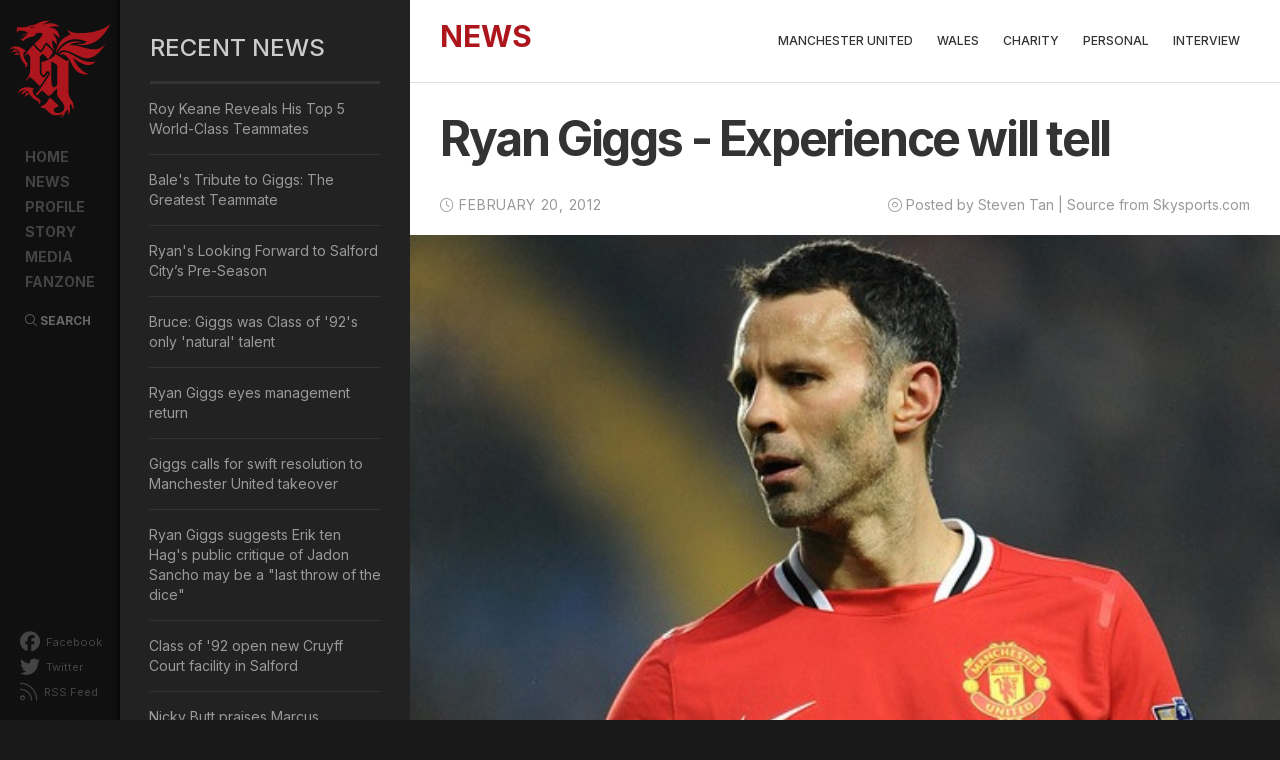

--- FILE ---
content_type: text/html; charset=utf-8
request_url: https://ryangiggs.cc/news/manchester-united/ryan-giggs-experience-will-tell
body_size: 8715
content:
<!DOCTYPE html>
<html lang="en" xml:lang="en" xmlns:og="http://opengraphprotocol.org/schema/"
    xmlns:fb="http://www.facebook.com/2008/fbml">

<head>
<meta http-equiv="Content-Type" content="text/html; charset=utf-8" />
    <title>
        Ryan Giggs - Experience will tell | Ryan Giggs | Manchester United & Wales    </title>

    <meta charset="utf-8">
    <meta http-equiv="X-UA-Compatible" content="IE=edge">
    <meta name="viewport" content="width=device-width, initial-scale=1">
    <meta name="description" content="Check out the latest news, information photos and videos about the football legend, Ryan Giggs. Web design and maintain by Steven Tan, a fan since 1992."
    />
    <!-- CDN Resources -->
    <link rel="stylesheet" href="https://stackpath.bootstrapcdn.com/bootstrap/3.4.1/css/bootstrap.min.css" integrity="sha384-HSMxcRTRxnN+Bdg0JdbxYKrThecOKuH5zCYotlSAcp1+c8xmyTe9GYg1l9a69psu" crossorigin="anonymous">
    <!--<link rel="stylesheet" href="https://pro.fontawesome.com/releases/v5.15.4/css/all.css" integrity="sha384-rqn26AG5Pj86AF4SO72RK5fyefcQ/x32DNQfChxWvbXIyXFePlEktwD18fEz+kQU" crossorigin="anonymous">-->
    <link rel="stylesheet" href="https://cdnjs.cloudflare.com/ajax/libs/animate.css/3.5.2/animate.min.css">
    <link rel="stylesheet" href="https://cdnjs.cloudflare.com/ajax/libs/fancybox/3.1.20/jquery.fancybox.min.css" />
    <link type="text/css" media="screen" rel="stylesheet" href="/sites/all/themes/rgv4/awards/honorable/awwwards.css" />

    <link rel="preconnect" href="https://fonts.googleapis.com">
    <link rel="preconnect" href="https://fonts.gstatic.com" crossorigin>
    <link href="https://fonts.googleapis.com/css2?family=Inter:wght@300;400;500;600;700&display=swap" rel="stylesheet">

    <!--[if IE]>
        <script src="https://cdnjs.cloudflare.com/ajax/libs/html5shiv/3.7.3/html5shiv.min.js"></script>
        <script src="https://cdnjs.cloudflare.com/ajax/libs/respond.js/1.4.2/respond.min.js"></script>
    <![endif]-->

    <!-- CDN Resources -->

    <link rel="apple-touch-icon" sizes="180x180" href="/apple-touch-icon.png?v=NmEopamgLa">
    <link rel="icon" type="image/png" href="/favicon-32x32.png?v=NmEopamgLa" sizes="32x32">
    <link rel="icon" type="image/png" href="/favicon-16x16.png?v=NmEopamgLa" sizes="16x16">
    <link rel="manifest" href="/manifest.json?v=NmEopamgLa">
    <link rel="mask-icon" href="/safari-pinned-tab.svg?v=NmEopamgLa" color="#ad161c">
    <link rel="shortcut icon" href="/favicon.ico?v=NmEopamgLa">
    <meta name="msapplication-TileColor" content="#161616">
    <meta name="msapplication-TileImage" content="/mstile-144x144.png?v=NmEopamgLa">
    <meta name="theme-color" content="#161616">

    <!--Facebook Metadata /-->
    <meta property="fb:pages" content="18220898630" />
    <meta property="og:description" content="" />
    <meta property="og:type" content="article" />
    <meta property="og:title" content="Ryan Giggs - Experience will tell | Ryan Giggs | Manchester United & Wales" />
    <meta property="og:site_name" content="RyanGiggs.cc | Manchester United & Wales" />
    <meta property="og:url" content="http://ryangiggs.cc/news/manchester-united/ryan-giggs-experience-will-tell"
    />
    <!--<meta property="og:image" content="http://www.ryangiggs.cc/sites/all/themes/rgv4/fb/default-site-01.jpg" />-->

    <!--Twitter Metadata /-->
    <meta name="twitter:card" content="summary">
    <meta name="twitter:site" content="@RyanGiggs_cc">
    <meta name="twitter:title" content="Ryan Giggs - Experience will tell | Ryan Giggs | Manchester United & Wales">
    <meta name="twitter:description" content="A Ryan Giggs fan site special dedicated to the football genius. Web design by Steven Tan.">
    <meta name="twitter:creator" content="@chrisven11">
    <!--<meta name="twitter:image:src" content="http://www.ryangiggs.cc/sites/all/themes/rgv4/fb/default-site-01.jpg">-->
    <meta name="twitter:domain" content="http://www.ryangiggs.cc">


    <meta http-equiv="Content-Type" content="text/html; charset=utf-8" />
<meta property="fb:app_id" content="175376832486364"/>

<link rel="shortcut icon" href="/sites/all/themes/rgv4/favicon.ico" type="image/x-icon" />
<meta name="description" content="Ryan Giggs believes Manchester United's past experience of title chases offers them the upper hand in this season's Premier League pursuit. The Red Devils have secured 12 top-flight titles under Sir Alex Ferguson, taking their overall tally to a record-breaking 19." />
<meta name="keywords" content="Manchester United,Premier League,Ryan Giggs,Sir Alex Ferguson" />
<link rel="canonical" href="https://ryangiggs.cc/news/manchester-united/ryan-giggs-experience-will-tell" />
<meta name="revisit-after" content="1 day" />
    <link type="text/css" rel="stylesheet" media="all" href="/modules/node/node.css?L" />
<link type="text/css" rel="stylesheet" media="all" href="/modules/system/defaults.css?L" />
<link type="text/css" rel="stylesheet" media="all" href="/modules/system/system.css?L" />
<link type="text/css" rel="stylesheet" media="all" href="/modules/system/system-menus.css?L" />
<link type="text/css" rel="stylesheet" media="all" href="/modules/user/user.css?L" />
<link type="text/css" rel="stylesheet" media="all" href="/sites/all/modules/cck/theme/content-module.css?L" />
<link type="text/css" rel="stylesheet" media="all" href="/sites/all/modules/ckeditor/ckeditor.css?L" />
<link type="text/css" rel="stylesheet" media="all" href="/sites/all/modules/ctools/css/ctools.css?L" />
<link type="text/css" rel="stylesheet" media="all" href="/sites/all/modules/filefield/filefield.css?L" />
<link type="text/css" rel="stylesheet" media="all" href="/sites/all/modules/mollom/mollom.css?L" />
<link type="text/css" rel="stylesheet" media="all" href="/sites/all/modules/panels/css/panels.css?L" />
<link type="text/css" rel="stylesheet" media="all" href="/sites/all/modules/tagadelic/tagadelic.css?L" />
<link type="text/css" rel="stylesheet" media="all" href="/sites/all/modules/cck/modules/fieldgroup/fieldgroup.css?L" />
<link type="text/css" rel="stylesheet" media="all" href="/sites/all/modules/views/css/views.css?L" />
<link type="text/css" rel="stylesheet" media="all" href="/sites/all/themes/rgv4/css/rgcc-v400.css?L" />
<link type="text/css" rel="stylesheet" media="all" href="/sites/all/themes/rgv4/css/pushy.css?L" />
<link type="text/css" rel="stylesheet" media="all" href="/sites/all/themes/rgv4/css/swiper.min.css?L" />
<link type="text/css" rel="stylesheet" media="all" href="/sites/all/themes/rgv4/css/loading.css?L" />
<link type="text/css" rel="stylesheet" media="all" href="/sites/all/themes/rgv4/css/animate.css?L" />
        <!--[if IE 8]>
                <![endif]-->
    <!--[if IE 7]>
                <![endif]-->
    <!--[if lte IE 6]>
                <![endif]-->
    
    <link rel="alternate" type="application/rss+xml" title="RyanGiggs.cc | Manchester United & Wales" href="http://www.ryangiggs.cc/feed"
    />

    <!-- FA -->
    <script src="https://kit.fontawesome.com/2252c15220.js" crossorigin="anonymous"></script>
    <!-- GA START -->
    <script>
        (function (i, s, o, g, r, a, m) {
            i['GoogleAnalyticsObject'] = r;
            i[r] = i[r] || function () {
                (i[r].q = i[r].q || []).push(arguments)
            }, i[r].l = 1 * new Date();
            a = s.createElement(o),
                m = s.getElementsByTagName(o)[0];
            a.async = 1;
            a.src = g;
            m.parentNode.insertBefore(a, m)
        })(window, document, 'script', 'https://www.google-analytics.com/analytics.js', 'ga');

        ga('create', 'UA-658685-1', 'auto');
        ga('require', 'GTM-WN4KQZZ');
        ga('send', 'pageview');
    </script>
    <!-- GA END -->
    <!-- Global site tag (gtag.js) - Google Analytics -->
    <script async src="https://www.googletagmanager.com/gtag/js?id=UA-658685-1"></script>
    <script>
        window.dataLayer = window.dataLayer || [];
        function gtag(){dataLayer.push(arguments);}
        gtag('js', new Date());

        gtag('config', 'UA-658685-1');
    </script>


    <!-- Gadsense -->
    <script async src="//pagead2.googlesyndication.com/pagead/js/adsbygoogle.js"></script>
    <script>
        (adsbygoogle = window.adsbygoogle || []).push({
            google_ad_client: "ca-pub-4604521434368367",
            enable_page_level_ads: true
        });
    </script>

    <script type="application/ld+json">
        { "@context" : "http://schema.org",
        "@type" : "Person",
        "Name" : "Ryan Giggs",
            "birthDate": "29 November 1973",
            "familyName": "Giggs",
            "givenName": "Ryan Joseph Giggs",
        "url" : "https://www.ryangiggs.cc",
        "sameAs" : ["http://www.facebook.com/ryangiggscc","https://twitter.com/RyanGiggs_cc", "https://www.instagram.com/ryangiggs.cc/"],
        "image" : "http://www.ryangiggs.cc/sites/all/themes/rgv4/profile/rg-profile.jpg"
        }
    </script>

</head>

<body id="" class="not-front not-logged-in page-node node-type-news no-sidebars">
    <!-- FB SDK -->
    <div id="fb-root"></div>
    <script>
        (function (d, s, id) {
            var js, fjs = d.getElementsByTagName(s)[0];
            if (d.getElementById(id)) return;
            js = d.createElement(s);
            js.id = id;
            js.src = "//connect.facebook.net/en_US/sdk.js#xfbml=1&version=v2.4&appId=175376832486364";
            fjs.parentNode.insertBefore(js, fjs);
        }(document, 'script', 'facebook-jssdk'));
    </script>
    <!-- FB SDK END -->
    <div class="preloader-branding"></div>
    <div class="mainContainer clearfix">

    <!-- SIDE MENU ZONE -->
    <!-- ============== -->

    <div id="Sidebar" class="Sidebar clearfix">
        <!-- Pushy Menu -->
        <nav class="pushy pushy-left">
            <div id="Logo">
                <a href="/" title="Ryan Giggs | Manchester United &amp; Wales">
                    Ryan Giggs | Manchester United &amp; Wales                </a>
            </div>
            <!--?php print giggsy_menu($primary_links, 'primary-menu'); ?-->
            <ul id="MenuBlock" class="links"><li id="home" class=" first"><a href="/home"><span>Home</span></a></li>
<li id="news"><a href="/news"><span>News</span></a></li>
<li id="profile"><a href="/profile" title="Ryan Giggs Profile"><span>Profile</span></a></li>
<li id="story"><a href="/story/giggslegend" title="Ryan Giggs Story"><span>Story</span></a></li>
<li id="media"><a href="/media/videos" title=""><span>Media</span></a></li>
<li id="fanzone" class=" last"><a href="https://www.facebook.com/ryangiggscc" title="RyanGiggs.cc @ Facebook"><span>Fanzone</span></a></li>
</ul>
                <ul id="SocialBlock">
                    <li><a href="http://www.facebook.com/ryangiggscc" target="_blank"><i class="fab fa-facebook"></i> Facebook</a>
                    </li>
                    <li><a href="https://twitter.com/RyanGiggs_cc" target="_blank"><i class="fab fa-twitter"></i> Twitter</a>
                    </li>
                    <!--<li><a href="https://www.instagram.com/ryangiggs.cc/" target="_blank"><i class="fab fa-instagram"></i> Instagram</a>
                    </li>-->
                    <li><a href="/feed" target="_blank"><i class="fal fa-rss"></i> RSS Feed</a>
                    </li>
                    <!--<li><a href="https://www.addthis.com/bookmark.php?v=300" class="addthis_button" title="Share this Ryan Giggs related content"><i class="fal fa-plus-square"></i> Share</a>
                    </li>-->
                </ul>
        </nav>
                <div id="searchBlock">
                    <a class="searchBtn" data-toggle="modal" data-target=".search-modal-lg"><i class="fal fa-search"></i> Search</a>
                </div>
        <!-- Site Overlay -->
        <div class="site-overlay"></div>
    </div>



    <div id="SidebarSlim" class="SidebarSlim panelIn visible-xs visible-sm clearfix">

        <div id="Logo">
                <a href="/" title="Ryan Giggs | Manchester United &amp; Wales">
                    Ryan Giggs | Manchester United &amp; Wales        </div>
        <div id="menuTrigger" class="visible-xs visible-sm"><a href="#" id="trigger" class="menu-btn"><i class="fal fa-bars">&nbsp;</i></a>
        </div>
        <div id="searchBlock">
            <a  class="searchBtn" data-toggle="modal" data-target=".search-modal-lg"><i class="fal fa-search fa-2x"></i></a>
        </div>
        <ul id="SocialBlock">
            <h6>FOLLOW</h6>
                    <li><a href="http://www.facebook.com/ryangiggscc" target="_blank"><i class="fab fa-facebook"></i></a>
                    </li>
                    <li><a href="https://twitter.com/RyanGiggs_cc" target="_blank"><i class="fab fa-twitter"></i></a>
                    </li>
                    <li><a href="https://www.instagram.com/ryangiggs.cc/" target="_blank"><i class="fab fa-instagram"></i></a>
                    </li>
                    <li><a href="/feed" target="_blank"><i class="fal fa-rss"></i></a>
                    </li>
                    <li><a href="https://www.addthis.com/bookmark.php?v=300" class="addthis_button" title="Share this Ryan Giggs related content"><i class="fal fa-plus-square"></i></a>
                    </li>
        </ul>
    </div>

    <!-- === MAINBOARD AREA === -->

    <div id="Pageboard" class="Pageboard cat_Ryan Giggs - Experience will tell_page clearfix">
        <div class="mbWrapper">
            <!-- ================== -->
            <div class="col-sm-12 containerV4 innerPageV4">
                <!-- bootstrap container -->

                <div class="row">

                    <div id="main" class="mainV4 clearfix">

                        <!--<div id="navi-group" class="frameLeftV4"></div>-->
                        <div id='main-group' class='frameRightV4 col-sm-12 col-md-9 col-md-push-3'>                            <!-- CONTENT HEADER ZONE -->
                            <div id="Header" class="col-sm-12 HeaderZone">

                                                                    <div id="contentHDzone" class="contentHD zoneWrapper">
                                        <div class="submenuMobile"><i class="fal fa-chevron-down"></i></div>
                                        
<!-- BLK - Checkpoint #1 -->
<!-- BLK - Checkpoint #4 -->
<!-- BLK - Checkpoint #5 -->
<h2 class="title block-title">News</h2>
<!-- BLK - Checkpoint #6 -->
<!-- BLK - Checkpoint #7 -->
<div class="menu-block-2 menu-name-primary-links parent-mlid-679 menu-level-1">
  <ul class="menu"><li class="leaf first menu-mlid-686"><a href="/news/manchester-united" title="">Manchester United</a></li>
<li class="leaf menu-mlid-687"><a href="/news/wales" title="">Wales</a></li>
<li class="leaf menu-mlid-688"><a href="/news/charity" title="">Charity</a></li>
<li class="leaf menu-mlid-689"><a href="/news/personal" title="">Personal</a></li>
<li class="leaf last menu-mlid-950"><a href="/news/interview" title="">Interview</a></li>
</ul></div>
<!-- BLK - Checkpoint #8 -->                                    </div>
                                    
                            </div>
                            <!-- CONTENT HEADER ZONE END -->
                            <div class="v4Col-01 col-sm-12">
                                <div id="content-group" class="content-group nested ">
                                                                                                                                                                        <a name="main-content-area" id="main-content-area"></a>
                                                
                                                    <div id="content-inner" class="content-inner block">
                                                        <div id="content-inner-inner" class="content-inner-inner inner">
                                                                                                                            <h1 class="title">Ryan Giggs - Experience will tell</h1>
                                                                
                                                                                                                                            <div id="content-content" class="content-content">
                                                                            <!-- page.tpl.check#1 -->
                                                                                                                                                        

    
   
<div id="node-607" class="node ">
    <div class="inner">
        
        
                
        <div class="meta">
            <div class="postDate">
                <i class="fal fa-clock"></i>
                February 20, 2012            </div>
            <div class="postInfo">
                <i class="fal fa-dot-circle"></i> <span class="submitted">Posted by Steven Tan  | Source from Skysports.com</span>
            </div>
        </div>
        <!-- node.tpl.check#1 -->
        
        <!-- node.tpl.check#2 -->
        <div class="content clearfix">
            <!-- node.tpl.check#3 -->
            <!-- node.tpl.check#4 -->
            <div class="field field-type-filefield field-field-image-primary">
    <div class="field-items">
            <div class="field-item odd">
                    <img  class="imagefield imagefield-field_image_primary" width="520" height="316" alt="" src="https://ryangiggs.cc/system/files/120220.jpg?1329745508" />        </div>
        </div>
</div>
<p>
	Ryan Giggs believes Manchester United&#39;s past experience of title chases offers them the upper hand in this season&#39;s Premier League pursuit.</p>
<p>	The Red Devils have secured 12 top-flight titles under Sir Alex Ferguson, taking their overall tally to a record-breaking 19.</p>
<p>	Having been there and done it on some many previous occasions, United are confident that they can once again come out on top in the race to secure English football&#39;s most prestigious prize.</p>
<p>	At present, arch-rivals Manchester City lead the way, with the Blues holding a two-point advantage at the summit.</p>
<p>	Giggs, who has been involved in all 12 of United&#39;s Premier League successes to date, appreciates that City have put themselves in pole position to take the crown, but says United have the hunger and desire required to overhaul their neighbours.</p>
<p>	&quot;I think in most people&#39;s eyes they&#39;re favourites because they&#39;re top of the league, and because of the quality they&#39;ve got, and the football they played early season,&quot; the 38-year-old told United&#39;s official website.</p>
<p>	&quot;You can&#39;t ignore the money and the quality they&#39;ve got, and their strength in depth.</p>
<p>	&quot;They&#39;re obviously trying to lay the foundations for 10, 20, 30 years. Whether it happens or not we&#39;ll have to wait and see.</p>
<p>	&quot;It&#39;s just down to which team handles it (pressure) best.</p>
<p>	&quot;They&#39;ve got a lot of experience, they&#39;ve got players who&#39;ve won things, but we like to think we&#39;ve got a good mix of experience and hunger.</p>
<p>	&quot;I think the experience of doing it before with the manager (is key).</p>
<p>	<strong>&quot;We&#39;ve got older players who&#39;ve been there, and younger players who haven&#39;t and really want to win things, so hopefully that&#39;s in our favour.&quot;</strong></p>
            <!-- node.tpl.check#5 -->
                        <div class="addthis_recommended_vertical" style="margin-top: 50px;"></div>
        </div>
                
        <!-- node.tpl.check#6 -->

        <!-- TAG KEYWORDS -->
        <div class="tags-3"><span class="only-vocabulary-3"><li class="vocabulary-3"> <i class="fal fa-tags"></i> Related keywords: <span class="term-13"><a href="/tag/manchester-united">Manchester United</a></span>, <span class="term-28"><a href="/tag/sir-alex-ferguson">Sir Alex Ferguson</a></span>, <span class="term-22"><a href="/tag/ryan-giggs">Ryan Giggs</a></span>, <span class="term-55"><a href="/tag/premier-league">Premier League</a></span></li></span></ul></div>

    
    <!-- node.tpl.check#7 -->
        <!-- node.tpl.check#10 -->
</div>
<!-- /inner -->

</div>
<!-- /node-607 -->
                                                                                    <!-- page.tpl.check#2 -->
                                                                                                                                                                    <!-- page.tpl.check#3 -->
                                                                                    
                                                                        </div>
                                                                        <!-- /content-content -->
                                                                        
                                                        </div>
                                                        <!-- /content-inner-inner -->
                                                    </div>
                                                    <!-- /content-inner -->
                                </div>
                                <!-- /content-group -->
                            </div>
                            <!-- /v4Col-01 -->
                    </div>
                    <!-- /main-group -->


                                            <div class="v4Col-02 col-sm-12 col-md-3 col-md-pull-9">
                            <div id="v4Col-02-zone" class="v4Col-02-zone sidebarV4">
                                
<!-- BLK - Checkpoint #1 -->
<!-- BLK - Checkpoint #4 -->
<!-- BLK - Checkpoint #5 -->
<h2 class="title block-title">Recent News</h2>
<!-- BLK - Checkpoint #6 -->
<!-- BLK - Checkpoint #7 -->
<div class="view view-Recent-news-sidebar view-id-Recent_news_sidebar view-display-id-block_1 view-dom-id-9ae90e4435431bd818abee6db9dfca7e">
    
  
  
      <div class="view-content">
        <div class="views-row views-row-1 views-row-odd views-row-first boxListing news">
      
  <div class="views-field views-field-title">        <a href="/news/manchester-united/roy-keane-reveals-his-top-5-world-class-teammates">Roy Keane Reveals His Top 5 World-Class Teammates</a>  </div>  </div>
  <div class="views-row views-row-2 views-row-even boxListing news">
      
  <div class="views-field views-field-title">        <a href="/news/wales/bales-tribute-giggs-greatest-teammate">Bale&#039;s Tribute to Giggs: The Greatest Teammate</a>  </div>  </div>
  <div class="views-row views-row-3 views-row-odd boxListing news">
      
  <div class="views-field views-field-title">        <a href="/news/personal/ryans-looking-forward-salford-city-pre-season">Ryan&#039;s Looking Forward to Salford City’s Pre-Season</a>  </div>  </div>
  <div class="views-row views-row-4 views-row-even boxListing news">
      
  <div class="views-field views-field-title">        <a href="/news/manchester-united/bruce-giggs-was-class-92s-only-natural-talent">Bruce: Giggs was Class of &#039;92&#039;s only &#039;natural&#039; talent</a>  </div>  </div>
  <div class="views-row views-row-5 views-row-odd boxListing news">
      
  <div class="views-field views-field-title">        <a href="/news/personal/ryan-giggs-eyes-management-return">Ryan Giggs eyes management return</a>  </div>  </div>
  <div class="views-row views-row-6 views-row-even boxListing news">
      
  <div class="views-field views-field-title">        <a href="/news/manchester-united/giggs-calls-swift-resolution-manchester-united-takeover">Giggs calls for swift resolution to Manchester United takeover</a>  </div>  </div>
  <div class="views-row views-row-7 views-row-odd boxListing news">
      
  <div class="views-field views-field-title">        <a href="/news/manchester-united/ryan-giggs-erik-ten-hags-jadon-sancho-may-be-last-throw-of-the-dice">Ryan Giggs suggests Erik ten Hag&#039;s public critique of Jadon Sancho may be a &quot;last throw of the dice&quot;</a>  </div>  </div>
  <div class="views-row views-row-8 views-row-even boxListing news">
      
  <div class="views-field views-field-title">        <a href="/news/personal/class-92-open-new-cruyff-court-facility-salford">Class of &#039;92 open new Cruyff Court facility in Salford</a>  </div>  </div>
  <div class="views-row views-row-9 views-row-odd boxListing news">
      
  <div class="views-field views-field-title">        <a href="/news/manchester-united/nicky-butt-praises-marcus-rashford-unbelievable-talent">Nicky Butt praises Marcus Rashford&#039;s unbelievable talent</a>  </div>  </div>
  <div class="views-row views-row-10 views-row-even views-row-last boxListing news">
      
  <div class="views-field views-field-title">        <a href="/news/manchester-united/eric-cantona-names-two-football-icons-he-admires-most">Eric Cantona names the two football icons he admires most</a>  </div>  </div>
    </div>
  
  
  
  
  
  
</div><!-- BLK - Checkpoint #8 -->
<!-- BLK - Checkpoint #1 -->
<!-- BLK - Checkpoint #4 -->
<!-- BLK - Checkpoint #5 -->
<h2 class="title block-title">Archived</h2>
<!-- BLK - Checkpoint #6 -->
<!-- BLK - Checkpoint #7 -->
<div class="view view-archive view-id-archive view-display-id-block archiveBlock dropdown view-dom-id-273e2537e14805ee4268abb10eabddc8">
        <div class="view-header">
      <p>Archived by year <span><i class="fa fa-chevron-down"></i></span></p>
    </div>
  
  
  
      <div class="view-content">
      <div class="item-list">
  <ul class="views-summary">
      <li><a href="/archive/2024">2024</a>
              (5)
          </li>
      <li><a href="/archive/2023">2023</a>
              (4)
          </li>
      <li><a href="/archive/2022">2022</a>
              (2)
          </li>
      <li><a href="/archive/2021">2021</a>
              (4)
          </li>
      <li><a href="/archive/2020">2020</a>
              (151)
          </li>
      <li><a href="/archive/2019">2019</a>
              (155)
          </li>
      <li><a href="/archive/2018">2018</a>
              (145)
          </li>
      <li><a href="/archive/2017">2017</a>
              (170)
          </li>
      <li><a href="/archive/2016">2016</a>
              (185)
          </li>
      <li><a href="/archive/2015">2015</a>
              (183)
          </li>
      <li><a href="/archive/2014">2014</a>
              (252)
          </li>
      <li><a href="/archive/2013">2013</a>
              (399)
          </li>
      <li><a href="/archive/2012">2012</a>
              (403)
          </li>
      <li><a href="/archive/2011">2011</a>
              (391)
          </li>
      <li><a href="/archive/2010">2010</a>
              (79)
          </li>
      <li><a href="/archive/2009">2009</a>
              (7)
          </li>
      <li><a href="/archive/2008">2008</a>
              (4)
          </li>
      <li><a href="/archive/2007">2007</a>
              (1)
          </li>
      <li><a href="/archive/2006">2006</a>
              (1)
          </li>
      <li><a href="/archive/2004">2004</a>
              (1)
          </li>
      <li><a href="/archive/2003">2003</a>
              (2)
          </li>
      <li><a href="/archive/2002">2002</a>
              (3)
          </li>
    </ul>
</div>
    </div>
  
  
  
  
  
  
</div><!-- BLK - Checkpoint #8 -->
<!-- BLK - Checkpoint #1 -->
<!-- BLK - Checkpoint #4 -->
<!-- BLK - Checkpoint #7 -->

<div class="advertisement group-tids-44" id="group-id-tids-44"><script type='text/javascript' src='https://ryangiggs.cc/modules/ad/serve.php?q=1&amp;t=44&amp;u=node%2F607&amp;l=news%2Fmanchester-united%2Fryan-giggs-experience-will-tell'></script></div>
<!-- BLK - Checkpoint #8 -->                            </div>
                        </div>
                        <!-- /sidebar-last -->
                                                    <!-- /v4Col-02 -->
                </div>
                <!-- /mainV4 -->
            </div>
            <!-- /bootstrap container -->
        </div>


        <!-- /mbWrapper -->
        <!-- FOOTER -->

        <!-- FOOTER BANNERS ZONE -->
                        <!-- END FOOTER BANNERS ZONE -->

                                    <div id="Footer" class="col-sm-12 Footer clearfix">
                        <div class="row">
                            
<!-- BLK - Checkpoint #1 -->
<!-- BLK - Checkpoint #4 -->
<!-- BLK - Checkpoint #7 -->
<div class="copyright col-xs-12 col-sm-7">
<div class="footerLogo pull-left">
		<img loading="lazy" src="/sites/all/themes/rgv4/images/logo-rgcc.png" /></div>
<div class="noteTxt pull-left">
		Copyright 2002-2020. RyanGiggs.cc. All rights reserved.<br />
		Web Design and Powered by <a href="mailto:webmaster@ryangiggs.cc">Steven Tan</a>.
<div class="statcounter">
			<img class="statcounter" src="//c.statcounter.com/6616735/0/c899cb58/0/" style="vertical-align: top;" /> visitors since 26-02-2002.</div>
</div>
</div>
<div class="powered col-xs-12 col-sm-5">
<ul>
<li>
			<a href="http://www.itwin.asia" target="_blank" title="ITWIN Technology Sdn Bhd"><img loading="lazy" src="/sites/all/themes/rgv4/images/logo-itwin.png" /><span>Hosted by<br />
			ITWIN</span></a></li>
<li>
			<a href="http://www.stevennet.cc" target="_blank" title="Steven Tan Official Website"><img loading="lazy" src="/sites/all/themes/rgv4/images/logo-stevennet.png" /><span>Web Design by<br />
			Steven Tan</span></a></li>
</ul>
</div>
<!-- Start of StatCounter Code for Default Guide --><!-- Start of StatCounter Code for Default Guide --><script type="text/html">
var sc_project=6616735; 
var sc_invisible=0; 
var sc_security="c899cb58"; 
var sc_text=2;
var scJsHost = (("https:" == document.location.protocol) ? "https://secure." : "http://www."); document.write("<sc"+"ript type='text/javascript' src='" + scJsHost + "statcounter.com/counter/counter.js'>");
</sc"+"ript></script><!-- End of StatCounter Code for Default Guide --><!-- End of StatCounter Code for Default Guide --><div>
	&nbsp;</div>
<!-- BLK - Checkpoint #8 -->                        </div>
                    </div>
                                            <!-- FOOTER END -->
    </div>
    <!-- /Mainboard -->

    <!-- /SEARCH MODAL -->
    <div class="modal fade search-modal-lg" tabindex="-1" role="dialog" aria-labelledby="searchModal">
        <div class="modal-dialog modal-lg" role="document">
            <div class="modal-content">
                <div class="modal-header">
                    
                    <h4 class="modal-title" id="mySearchLabel">Search This Site</h4>
                </div>
                <div class="modal-body">
                                    
<!-- BLK - Checkpoint #1 -->
<!-- BLK - Checkpoint #4 -->
<!-- BLK - Checkpoint #5 -->
<h2 class="title block-title">Search</h2>
<!-- BLK - Checkpoint #6 -->
<!-- BLK - Checkpoint #7 -->
<form action="/news/manchester-united/ryan-giggs-experience-will-tell"  accept-charset="UTF-8" method="post" id="search-block-form">
<div><div class="container-inline">
  <div class="form-item" id="edit-search-block-form-1-wrapper">
 <label for="edit-search-block-form-1">Search this site: </label>
 <input type="text" maxlength="128" name="search_block_form" id="edit-search-block-form-1" size="15" value="" title="Enter the terms you wish to search for." class="form-text" />
</div>
<input type="submit" name="op" id="edit-submit" value="Search"  class="form-submit" />
<input type="hidden" name="form_build_id" id="form-zDABlxHQ7xZt9_CNGZI0aPK2wdPXCntmqN5TwK9DbBQ" value="form-zDABlxHQ7xZt9_CNGZI0aPK2wdPXCntmqN5TwK9DbBQ"  />
<input type="hidden" name="form_id" id="edit-search-block-form" value="search_block_form"  />
</div>

</div></form>
<!-- BLK - Checkpoint #8 -->                                            <div class="searchIcon"><i class="fal fa-search" aria-hidden="true"></i></div>
                </div>
            </div>
        </div>
        <button type="button" class="close" data-dismiss="modal" aria-label="Close"><span aria-hidden="true">&times;</span></button>
    </div>
    <!-- /SEARCH MODAL END -->

    
	
	



 </div><!-- /page -->



 <div id="stick-box">
    <div id="scrollToTop">
      <i class="fal fa-arrow-up"></i>
    </div>
  </div>

  
<!-- Latest compiled and minified JavaScript -->
<script src="https://ajax.googleapis.com/ajax/libs/jquery/1.11.3/jquery.min.js"></script>
<script src="https://stackpath.bootstrapcdn.com/bootstrap/3.4.1/js/bootstrap.min.js" integrity="sha384-aJ21OjlMXNL5UyIl/XNwTMqvzeRMZH2w8c5cRVpzpU8Y5bApTppSuUkhZXN0VxHd" crossorigin="anonymous"></script>



  
  <script type="text/javascript" src="/misc/jquery.js?L"></script>
<script type="text/javascript" src="/misc/drupal.js?L"></script>
<script type="text/javascript" src="/sites/all/modules/panels/js/panels.js?L"></script>
<script type="text/javascript" src="/sites/all/modules/poormanscron/poormanscron.js?L"></script>
<script type="text/javascript" src="/sites/all/modules/views/js/base.js?L"></script>
<script type="text/javascript" src="/sites/all/modules/views/js/ajax_view.js?L"></script>
<script type="text/javascript" src="/sites/all/themes/rgv4/js/jquery.min.js?L"></script>
<script type="text/javascript" src="/sites/all/themes/rgv4/js/classie.js?L"></script>
<script type="text/javascript" src="/sites/all/themes/rgv4/js/pushy.min.js?L"></script>
<script type="text/javascript" src="/sites/all/themes/rgv4/js/swiper.min.js?L"></script>
<script type="text/javascript" src="/sites/all/themes/rgv4/js/pace.min.js?L"></script>
<script type="text/javascript" src="/sites/all/themes/rgv4/js/jquery.viewportchecker.min.js?L"></script>
<script type="text/javascript" src="/sites/all/themes/rgv4/js/jquery.counterup.min.js?L"></script>
<script type="text/javascript" src="/sites/all/themes/rgv4/js/customs.js?L"></script>
<script type="text/javascript">
<!--//--><![CDATA[//><!--
jQuery.extend(Drupal.settings, { "basePath": "/", "cron": { "basePath": "/poormanscron", "runNext": 1769235039 }, "views": { "ajax_path": "/views/ajax", "ajaxViews": { "views_dom_id:273e2537e14805ee4268abb10eabddc8": { "view_name": "archive", "view_display_id": "block", "view_args": "", "view_path": "node/607", "view_base_path": "archive", "view_dom_id": "273e2537e14805ee4268abb10eabddc8", "pager_element": 0 } } }, "CToolsUrlIsAjaxTrusted": { "/news/manchester-united/ryan-giggs-experience-will-tell": [ true, true ] } });
//--><!]]>
</script>
<script src="https://cdnjs.cloudflare.com/ajax/libs/waypoints/4.0.1/jquery.waypoints.js"></script>
<script defer src="https://cdnjs.cloudflare.com/ajax/libs/fancybox/3.1.20/jquery.fancybox.min.js"></script>
<!-- Place this tag in your head or just before your close body tag. -->
<script src="https://apis.google.com/js/platform.js" async defer></script>
<!-- Go to www.addthis.com/dashboard to customize your tools -->
<script type="text/javascript" src="//s7.addthis.com/js/300/addthis_widget.js#pubid=ra-5333880e3bfb1f72" defer></script>

</body>
</html>


--- FILE ---
content_type: text/html; charset=utf-8
request_url: https://www.google.com/recaptcha/api2/aframe
body_size: 267
content:
<!DOCTYPE HTML><html><head><meta http-equiv="content-type" content="text/html; charset=UTF-8"></head><body><script nonce="icGtNmg23U7PFJdeCzOKCw">/** Anti-fraud and anti-abuse applications only. See google.com/recaptcha */ try{var clients={'sodar':'https://pagead2.googlesyndication.com/pagead/sodar?'};window.addEventListener("message",function(a){try{if(a.source===window.parent){var b=JSON.parse(a.data);var c=clients[b['id']];if(c){var d=document.createElement('img');d.src=c+b['params']+'&rc='+(localStorage.getItem("rc::a")?sessionStorage.getItem("rc::b"):"");window.document.body.appendChild(d);sessionStorage.setItem("rc::e",parseInt(sessionStorage.getItem("rc::e")||0)+1);localStorage.setItem("rc::h",'1769232264543');}}}catch(b){}});window.parent.postMessage("_grecaptcha_ready", "*");}catch(b){}</script></body></html>